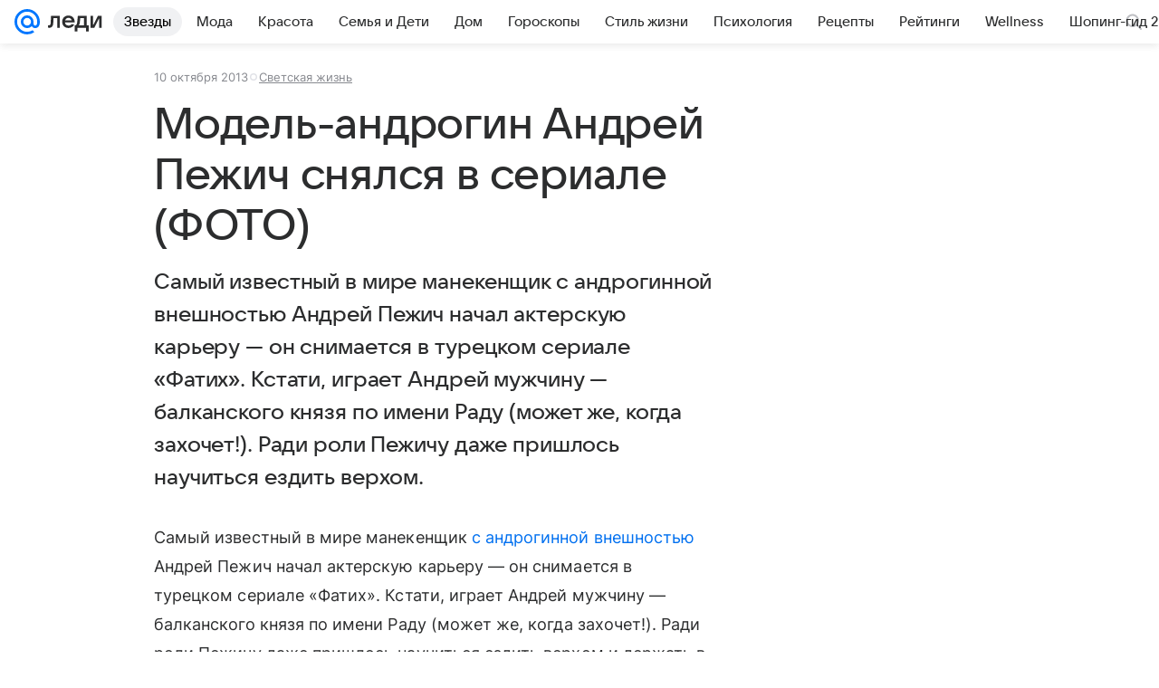

--- FILE ---
content_type: text/plain; charset=utf-8
request_url: https://media-stat.mail.ru/metrics/1.0/
body_size: 662
content:
eyJhbGciOiJkaXIiLCJjdHkiOiJKV1QiLCJlbmMiOiJBMjU2R0NNIiwidHlwIjoiSldUIn0..Z1C66lqpkeIKNtOg.[base64].DliKuD1aimofYJws7uUXKw